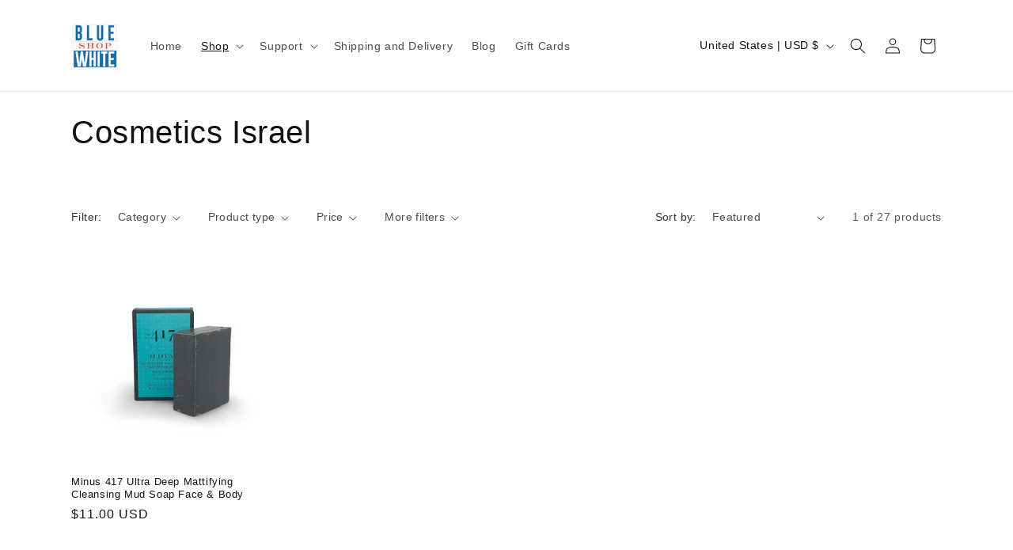

--- FILE ---
content_type: text/javascript
request_url: https://bluewhiteshop.com/cdn/shop/t/30/assets/show-more.aio.min.js?v=32742677526138985441756053660
body_size: -422
content:
/*
Generated time: August 24, 2025 16:40
This file was created by the app developer. Feel free to contact the original developer with any questions. It was minified (compressed) by AVADA. AVADA do NOT own this script.
*/
customElements.get("show-more-button")||customElements.define("show-more-button",class extends HTMLElement{constructor(){super(),this.querySelector("button").addEventListener("click",e=>{this.expandShowMore(e);e=e.target.closest(".parent-display").querySelector(".show-more-item");e&&!e.classList.contains("hidden")&&e.querySelector("input")&&e.querySelector("input").focus()})}expandShowMore(e){e=e.target.closest('[id^="Show-More-"]').closest(".parent-display");e.querySelector(".parent-wrap");this.querySelectorAll(".label-text").forEach(e=>e.classList.toggle("hidden")),e.querySelectorAll(".show-more-item").forEach(e=>e.classList.toggle("hidden")),this.querySelector(".label-show-less")||this.classList.add("hidden")}});